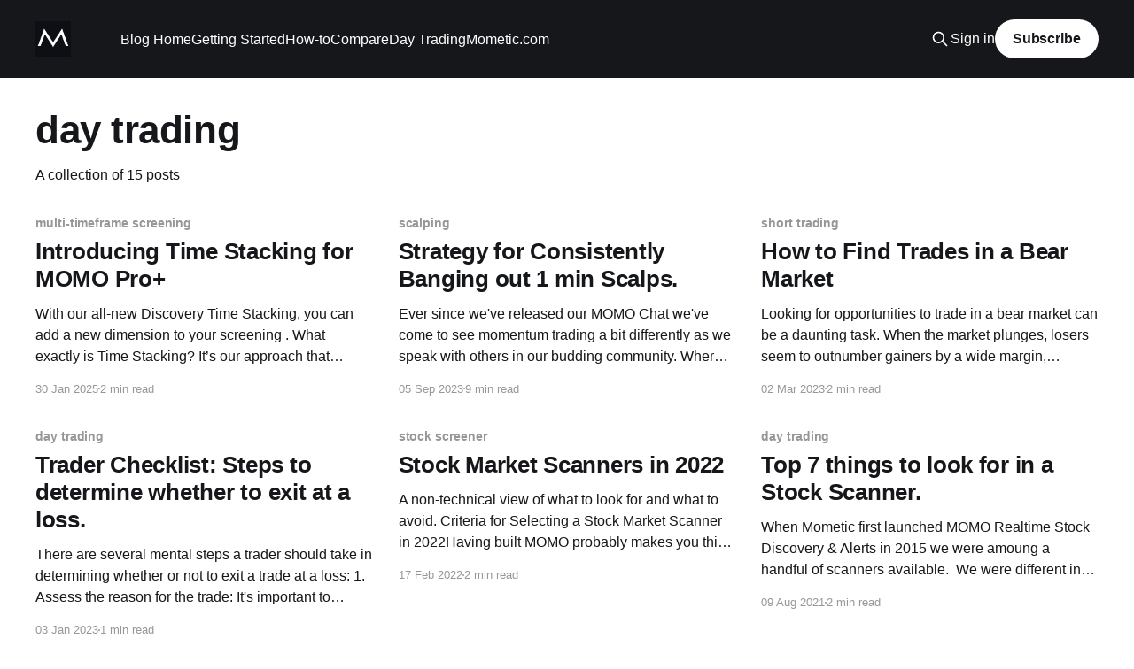

--- FILE ---
content_type: text/html; charset=utf-8
request_url: https://blog.mometic.com/tag/day-trading/
body_size: 6980
content:
<!DOCTYPE html>
<html lang="en">
<head>

    <title>day trading - Mometic Blog | Official Blog of MOMO Pro Stock Discovery &amp; Alerts</title>
    <meta charset="utf-8" />
    <meta http-equiv="X-UA-Compatible" content="IE=edge" />
    <meta name="HandheldFriendly" content="True" />
    <meta name="viewport" content="width=device-width, initial-scale=1.0" />
    
    <link rel="preload" as="style" href="https://blog.mometic.com/assets/built/screen.css?v=e375c10b6c" />
    <link rel="preload" as="script" href="https://blog.mometic.com/assets/built/casper.js?v=e375c10b6c" />

    <link rel="stylesheet" type="text/css" href="https://blog.mometic.com/assets/built/screen.css?v=e375c10b6c" />

    <link rel="icon" href="https://blog.mometic.com/content/images/size/w256h256/2021/01/android-chrome-192x192-1.png" type="image/png">
    <link rel="canonical" href="https://blog.mometic.com/tag/day-trading/">
    <meta name="referrer" content="no-referrer-when-downgrade">
    
    <meta property="og:site_name" content="Mometic Blog | Official Blog of MOMO Pro Stock Discovery &amp; Alerts">
    <meta property="og:type" content="website">
    <meta property="og:title" content="day trading - Mometic Blog | Official Blog of MOMO Pro Stock Discovery &amp; Alerts">
    <meta property="og:url" content="https://blog.mometic.com/tag/day-trading/">
    <meta property="og:image" content="https://blog.mometic.com/content/images/size/w1200/2021/02/mometic-blog-background-mackbook-1.png">
    <meta property="article:publisher" content="https://www.facebook.com/mometicapps">
    <meta name="twitter:card" content="summary_large_image">
    <meta name="twitter:title" content="day trading - Mometic Blog | Official Blog of MOMO Pro Stock Discovery &amp; Alerts">
    <meta name="twitter:url" content="https://blog.mometic.com/tag/day-trading/">
    <meta name="twitter:image" content="https://blog.mometic.com/content/images/size/w1200/2021/02/mometic-blog-background-mackbook-1.png">
    <meta name="twitter:site" content="@mometicmobile">
    <meta property="og:image:width" content="1200">
    <meta property="og:image:height" content="674">
    
    <script type="application/ld+json">
{
    "@context": "https://schema.org",
    "@type": "Series",
    "publisher": {
        "@type": "Organization",
        "name": "Mometic Blog | Official Blog of MOMO Pro Stock Discovery &amp; Alerts",
        "url": "https://blog.mometic.com/",
        "logo": {
            "@type": "ImageObject",
            "url": "https://blog.mometic.com/content/images/2021/01/android-chrome-512x512.png",
            "width": 60,
            "height": 60
        }
    },
    "url": "https://blog.mometic.com/tag/day-trading/",
    "name": "day trading",
    "mainEntityOfPage": "https://blog.mometic.com/tag/day-trading/"
}
    </script>

    <meta name="generator" content="Ghost 6.12">
    <link rel="alternate" type="application/rss+xml" title="Mometic Blog | Official Blog of MOMO Pro Stock Discovery &amp; Alerts" href="https://blog.mometic.com/rss/">
    <script defer src="https://cdn.jsdelivr.net/ghost/portal@~2.56/umd/portal.min.js" data-i18n="true" data-ghost="https://blog.mometic.com/" data-key="f62e668057783f96fa0b9efbda" data-api="https://mometic-mobile-conversations.ghost.io/ghost/api/content/" data-locale="en" crossorigin="anonymous"></script><style id="gh-members-styles">.gh-post-upgrade-cta-content,
.gh-post-upgrade-cta {
    display: flex;
    flex-direction: column;
    align-items: center;
    font-family: -apple-system, BlinkMacSystemFont, 'Segoe UI', Roboto, Oxygen, Ubuntu, Cantarell, 'Open Sans', 'Helvetica Neue', sans-serif;
    text-align: center;
    width: 100%;
    color: #ffffff;
    font-size: 16px;
}

.gh-post-upgrade-cta-content {
    border-radius: 8px;
    padding: 40px 4vw;
}

.gh-post-upgrade-cta h2 {
    color: #ffffff;
    font-size: 28px;
    letter-spacing: -0.2px;
    margin: 0;
    padding: 0;
}

.gh-post-upgrade-cta p {
    margin: 20px 0 0;
    padding: 0;
}

.gh-post-upgrade-cta small {
    font-size: 16px;
    letter-spacing: -0.2px;
}

.gh-post-upgrade-cta a {
    color: #ffffff;
    cursor: pointer;
    font-weight: 500;
    box-shadow: none;
    text-decoration: underline;
}

.gh-post-upgrade-cta a:hover {
    color: #ffffff;
    opacity: 0.8;
    box-shadow: none;
    text-decoration: underline;
}

.gh-post-upgrade-cta a.gh-btn {
    display: block;
    background: #ffffff;
    text-decoration: none;
    margin: 28px 0 0;
    padding: 8px 18px;
    border-radius: 4px;
    font-size: 16px;
    font-weight: 600;
}

.gh-post-upgrade-cta a.gh-btn:hover {
    opacity: 0.92;
}</style>
    <script defer src="https://cdn.jsdelivr.net/ghost/sodo-search@~1.8/umd/sodo-search.min.js" data-key="f62e668057783f96fa0b9efbda" data-styles="https://cdn.jsdelivr.net/ghost/sodo-search@~1.8/umd/main.css" data-sodo-search="https://mometic-mobile-conversations.ghost.io/" data-locale="en" crossorigin="anonymous"></script>
    
    <link href="https://blog.mometic.com/webmentions/receive/" rel="webmention">
    <script defer src="/public/cards.min.js?v=e375c10b6c"></script>
    <link rel="stylesheet" type="text/css" href="/public/cards.min.css?v=e375c10b6c">
    <script defer src="/public/member-attribution.min.js?v=e375c10b6c"></script><style>:root {--ghost-accent-color: #15171A;}</style>
    <meta name="google-site-verification" content="TB5IYK5dLg10BsyHMI1XsCelyT9MTc5WwPvbBFDo5k8" />

</head>
<body class="tag-template tag-day-trading is-head-left-logo has-cover">
<div class="viewport">

    <header id="gh-head" class="gh-head outer">
        <div class="gh-head-inner inner">
            <div class="gh-head-brand">
                <a class="gh-head-logo" href="https://blog.mometic.com">
                        <img src="https://blog.mometic.com/content/images/2021/01/android-chrome-512x512.png" alt="Mometic Blog | Official Blog of MOMO Pro Stock Discovery &amp; Alerts">
                </a>
                <button class="gh-search gh-icon-btn" aria-label="Search this site" data-ghost-search><svg xmlns="http://www.w3.org/2000/svg" fill="none" viewBox="0 0 24 24" stroke="currentColor" stroke-width="2" width="20" height="20"><path stroke-linecap="round" stroke-linejoin="round" d="M21 21l-6-6m2-5a7 7 0 11-14 0 7 7 0 0114 0z"></path></svg></button>
                <button class="gh-burger" aria-label="Main Menu"></button>
            </div>

            <nav class="gh-head-menu">
                <ul class="nav">
    <li class="nav-blog-home"><a href="https://blog.mometic.com/">Blog Home</a></li>
    <li class="nav-getting-started"><a href="https://blog.mometic.com/tag/getting-started/">Getting Started</a></li>
    <li class="nav-how-to"><a href="https://blog.mometic.com/tag/how-to/">How-to</a></li>
    <li class="nav-compare"><a href="https://blog.mometic.com/tag/compare/">Compare</a></li>
    <li class="nav-day-trading nav-current"><a href="https://blog.mometic.com/tag/day-trading/">Day Trading</a></li>
    <li class="nav-mometic-com"><a href="https://www.mometic.com/">Mometic.com</a></li>
</ul>

            </nav>

            <div class="gh-head-actions">
                    <button class="gh-search gh-icon-btn" aria-label="Search this site" data-ghost-search><svg xmlns="http://www.w3.org/2000/svg" fill="none" viewBox="0 0 24 24" stroke="currentColor" stroke-width="2" width="20" height="20"><path stroke-linecap="round" stroke-linejoin="round" d="M21 21l-6-6m2-5a7 7 0 11-14 0 7 7 0 0114 0z"></path></svg></button>
                    <div class="gh-head-members">
                                <a class="gh-head-link" href="#/portal/signin" data-portal="signin">Sign in</a>
                                <a class="gh-head-button" href="#/portal/signup" data-portal="signup">Subscribe</a>
                    </div>
            </div>
        </div>
    </header>

    <div class="site-content">
        
<main id="site-main" class="site-main outer">
<div class="inner posts">
    <div class="post-feed">

        <section class="post-card post-card-large">


            <div class="post-card-content">
            <div class="post-card-content-link">
                <header class="post-card-header">
                    <h2 class="post-card-title">day trading</h2>
                </header>
                <div class="post-card-excerpt">
                        A collection of 15 posts
                </div>
            </div>
            </div>

        </section>

            
<article class="post-card post tag-multi-timeframe-screening tag-time-stacking tag-trading-indicators tag-day-trading no-image">


    <div class="post-card-content">

        <a class="post-card-content-link" href="/introducing-time-stacking-for-momo-pro/">
            <header class="post-card-header">
                <div class="post-card-tags">
                        <span class="post-card-primary-tag">multi-timeframe screening</span>
                </div>
                <h2 class="post-card-title">
                    Introducing Time Stacking for MOMO Pro+
                </h2>
            </header>
                <div class="post-card-excerpt">With our all-new Discovery Time Stacking, you can add a new dimension to your screening . What exactly is Time Stacking? It’s our approach that allows you to view multiple time frames simultaneously, giving you a more comprehensive view of market movements and enabling you to build richer, more dynamic</div>
        </a>

        <footer class="post-card-meta">
            <time class="post-card-meta-date" datetime="2025-01-30">30 Jan 2025</time>
                <span class="post-card-meta-length">2 min read</span>
        </footer>

    </div>

</article>
            
<article class="post-card post tag-scalping tag-1min-charts tag-day-trading no-image">


    <div class="post-card-content">

        <a class="post-card-content-link" href="/banging-out-1-min-scalps-for-massive-roi/">
            <header class="post-card-header">
                <div class="post-card-tags">
                        <span class="post-card-primary-tag">scalping</span>
                </div>
                <h2 class="post-card-title">
                    Strategy for Consistently Banging out 1 min Scalps.
                </h2>
            </header>
                <div class="post-card-excerpt">Ever since we&#39;ve released our MOMO Chat we&#39;ve come to see momentum trading a bit differently as we speak with others in our budding community. Where we have had more of a traditional view - the day traders among us, use MOMO Pro to find momentum</div>
        </a>

        <footer class="post-card-meta">
            <time class="post-card-meta-date" datetime="2023-09-05">05 Sep 2023</time>
                <span class="post-card-meta-length">9 min read</span>
        </footer>

    </div>

</article>
            
<article class="post-card post tag-short-trading tag-bear-market tag-how-to-2 tag-day-trading no-image">


    <div class="post-card-content">

        <a class="post-card-content-link" href="/how-to-find-trading-opportunities-during-a-bear-market/">
            <header class="post-card-header">
                <div class="post-card-tags">
                        <span class="post-card-primary-tag">short trading</span>
                </div>
                <h2 class="post-card-title">
                    How to Find Trades in a Bear Market
                </h2>
            </header>
                <div class="post-card-excerpt">Looking for opportunities to trade in a bear market can be a daunting task. When the market plunges, losers seem to outnumber gainers by a wide margin, causing panic and uncertainty. But fear not! Experienced traders know that there are always opportunities to be found, even in the most challenging</div>
        </a>

        <footer class="post-card-meta">
            <time class="post-card-meta-date" datetime="2023-03-02">02 Mar 2023</time>
                <span class="post-card-meta-length">2 min read</span>
        </footer>

    </div>

</article>
            
<article class="post-card post tag-day-trading tag-strategy tag-exiting-at-a-loss no-image">


    <div class="post-card-content">

        <a class="post-card-content-link" href="/illustrate-the-mental-steps-a-trader-should-take-in-determining-whether-or-not-to-exit-a-trade-at-a-loss/">
            <header class="post-card-header">
                <div class="post-card-tags">
                        <span class="post-card-primary-tag">day trading</span>
                </div>
                <h2 class="post-card-title">
                    Trader Checklist: Steps to determine whether to exit at a loss.
                </h2>
            </header>
                <div class="post-card-excerpt">There are several mental steps a trader should take in determining whether or not to exit a trade at a loss:

 1. Assess the reason for the trade: It&#39;s important to understand the reason why you entered the trade in the first place. Did you have a clear</div>
        </a>

        <footer class="post-card-meta">
            <time class="post-card-meta-date" datetime="2023-01-03">03 Jan 2023</time>
                <span class="post-card-meta-length">1 min read</span>
        </footer>

    </div>

</article>
            
<article class="post-card post tag-stock-screener tag-alternative tag-comparison tag-day-trading tag-momentum-investing no-image">


    <div class="post-card-content">

        <a class="post-card-content-link" href="/stock-market-scanners-in-2022/">
            <header class="post-card-header">
                <div class="post-card-tags">
                        <span class="post-card-primary-tag">stock screener</span>
                </div>
                <h2 class="post-card-title">
                    Stock Market Scanners in 2022
                </h2>
            </header>
                <div class="post-card-excerpt">A non-technical view of what to look for and what to avoid.

Criteria for Selecting a Stock Market Scanner in 2022Having built MOMO probably
makes you think we are biased, well yes, we built MOMO to our modern needs; but
there is value in our experience because we have seen</div>
        </a>

        <footer class="post-card-meta">
            <time class="post-card-meta-date" datetime="2022-02-17">17 Feb 2022</time>
                <span class="post-card-meta-length">2 min read</span>
        </footer>

    </div>

</article>
            
<article class="post-card post tag-day-trading tag-realtime-stock-scanner tag-features no-image">


    <div class="post-card-content">

        <a class="post-card-content-link" href="/what-to-look-for-in-a-stock-scanner/">
            <header class="post-card-header">
                <div class="post-card-tags">
                        <span class="post-card-primary-tag">day trading</span>
                </div>
                <h2 class="post-card-title">
                    Top 7 things to look for in a Stock Scanner.
                </h2>
            </header>
                <div class="post-card-excerpt">When Mometic first launched MOMO Realtime Stock Discovery &amp; Alerts in 2015 we
were amoung a handful of scanners available.  We were different in that we were
100% app based.  Fast forward 6 years and things have changed - a lot! 

All said, there are a few things in my</div>
        </a>

        <footer class="post-card-meta">
            <time class="post-card-meta-date" datetime="2021-08-09">09 Aug 2021</time>
                <span class="post-card-meta-length">2 min read</span>
        </footer>

    </div>

</article>
            
<article class="post-card post tag-stock-screener tag-settings tag-day-trading tag-scans no-image">


    <div class="post-card-content">

        <a class="post-card-content-link" href="/top-momo-pro-screeners-for-uncovering-winning-trades/">
            <header class="post-card-header">
                <div class="post-card-tags">
                        <span class="post-card-primary-tag">stock screener</span>
                </div>
                <h2 class="post-card-title">
                    Top MOMO Pro Screeners for Uncovering Winning Trades
                </h2>
            </header>
                <div class="post-card-excerpt">Lately I have been getting requests for sharing the screener settings that I use
for Discovery Pro.  On any given day what I use varies depending on the overall
macro market and how aggressive I feel. 

Before I share my top screens - what&#39;s great with the new</div>
        </a>

        <footer class="post-card-meta">
            <time class="post-card-meta-date" datetime="2021-06-11">11 Jun 2021</time>
                <span class="post-card-meta-length">3 min read</span>
        </footer>

    </div>

</article>
            
<article class="post-card post tag-day-trading tag-psychology no-image">


    <div class="post-card-content">

        <a class="post-card-content-link" href="/commontradingmistakes/">
            <header class="post-card-header">
                <div class="post-card-tags">
                        <span class="post-card-primary-tag">day trading</span>
                </div>
                <h2 class="post-card-title">
                    Common Mental Trading Mistakes
                </h2>
            </header>
                <div class="post-card-excerpt">Always worth reviewing!  Over the next couple of months we will dive deeper into
each of these common mental trading mistakes. While building MOMO we constantly
evaluate if we are providing information in a way which lets traders identify
movement easily without bias and without form fitting the movements.

New</div>
        </a>

        <footer class="post-card-meta">
            <time class="post-card-meta-date" datetime="2021-04-22">22 Apr 2021</time>
        </footer>

    </div>

</article>
            
<article class="post-card post tag-day-trading tag-desktop tag-momo-features tag-news tag-stock-app featured no-image">


    <div class="post-card-content">

        <a class="post-card-content-link" href="/momo-pro/">
            <header class="post-card-header">
                <div class="post-card-tags">
                        <span class="post-card-primary-tag">day trading</span>
                        <span class="post-card-featured"><svg width="16" height="17" viewBox="0 0 16 17" fill="none" xmlns="http://www.w3.org/2000/svg">
    <path d="M4.49365 4.58752C3.53115 6.03752 2.74365 7.70002 2.74365 9.25002C2.74365 10.6424 3.29678 11.9778 4.28134 12.9623C5.26591 13.9469 6.60127 14.5 7.99365 14.5C9.38604 14.5 10.7214 13.9469 11.706 12.9623C12.6905 11.9778 13.2437 10.6424 13.2437 9.25002C13.2437 6.00002 10.9937 3.50002 9.16865 1.68127L6.99365 6.25002L4.49365 4.58752Z" stroke="currentColor" stroke-width="2" stroke-linecap="round" stroke-linejoin="round"></path>
</svg> Featured</span>
                </div>
                <h2 class="post-card-title">
                    MOMO Pro... On the Cusp!
                </h2>
            </header>
                <div class="post-card-excerpt">Exciting news!  MOMO Pro is almost here!  We are putting the final touches to
make sure it is ready and will be releasing in next two weeks. 

For many of you from the Apple and Google app stores, this will be the first
time visiting Mometic.com - so thank</div>
        </a>

        <footer class="post-card-meta">
            <time class="post-card-meta-date" datetime="2020-10-18">18 Oct 2020</time>
                <span class="post-card-meta-length">2 min read</span>
        </footer>

    </div>

</article>
            
<article class="post-card post tag-day-trading tag-psychology tag-risk-management tag-fomo no-image">


    <div class="post-card-content">

        <a class="post-card-content-link" href="/trade-for-your-temperment/">
            <header class="post-card-header">
                <div class="post-card-tags">
                        <span class="post-card-primary-tag">day trading</span>
                </div>
                <h2 class="post-card-title">
                    Trade for Your Temperament
                </h2>
            </header>
                <div class="post-card-excerpt">The concept of trading is simple, but why is it so hard? Are we all geniuses
battling each other or are we really fighting ourselves by making trades not
ideally suited to our temperament? Trades that are placed outside your ideal
time horizon and risk appetite are unsuspecting profit killers</div>
        </a>

        <footer class="post-card-meta">
            <time class="post-card-meta-date" datetime="2018-12-16">16 Dec 2018</time>
                <span class="post-card-meta-length">2 min read</span>
        </footer>

    </div>

</article>
            
<article class="post-card post tag-review tag-day-trading tag-momo-trader tag-book no-image">


    <div class="post-card-content">

        <a class="post-card-content-link" href="/momo-trader-book-review-2/">
            <header class="post-card-header">
                <div class="post-card-tags">
                        <span class="post-card-primary-tag">review</span>
                </div>
                <h2 class="post-card-title">
                    MOMO Trader Book Review
                </h2>
            </header>
                <div class="post-card-excerpt">This week I finished reading &quot;MOMO Trader&quot; by Brady Dahl. To be honest, I didn&#39;t
expect much from it based on how it was derived, but I found myself thoroughly
enjoying the content and the narrative format.

Brady sent me a promotional copy with no strings</div>
        </a>

        <footer class="post-card-meta">
            <time class="post-card-meta-date" datetime="2018-09-14">14 Sep 2018</time>
                <span class="post-card-meta-length">2 min read</span>
        </footer>

    </div>

</article>
            
<article class="post-card post tag-momo-app tag-android tag-stock-app tag-day-trading tag-screener no-image">


    <div class="post-card-content">

        <a class="post-card-content-link" href="/momo-for-android-a-stock-screener-worth-the-wait-2/">
            <header class="post-card-header">
                <div class="post-card-tags">
                        <span class="post-card-primary-tag">momo app</span>
                </div>
                <h2 class="post-card-title">
                    MOMO for Android - A Stock Screener Worth the Wait
                </h2>
            </header>
                <div class="post-card-excerpt">I&#39;ve been using MOMO for Android every day for the past two weeks and its been
working extremely well. There are a couple of updates we want to make to get it
up to our standards, but I think it will be worth the wait.

As you can</div>
        </a>

        <footer class="post-card-meta">
            <time class="post-card-meta-date" datetime="2017-01-23">23 Jan 2017</time>
                <span class="post-card-meta-length">1 min read</span>
        </footer>

    </div>

</article>
            
<article class="post-card post tag-strategy tag-momentum-investing tag-using-momo tag-day-trading">

    <a class="post-card-image-link" href="/how-do-i-define-my-momentum-trading-strategy/">

        <img class="post-card-image"
            srcset="/content/images/size/w300/2016/09/momentum.png 300w,
                    /content/images/size/w600/2016/09/momentum.png 600w,
                    /content/images/size/w1000/2016/09/momentum.png 1000w,
                    /content/images/size/w2000/2016/09/momentum.png 2000w"
            sizes="(max-width: 1000px) 400px, 800px"
            src="/content/images/size/w600/2016/09/momentum.png"
            alt="How Do I Define My Momentum Trading Strategy?"
            loading="lazy"
        />


    </a>

    <div class="post-card-content">

        <a class="post-card-content-link" href="/how-do-i-define-my-momentum-trading-strategy/">
            <header class="post-card-header">
                <div class="post-card-tags">
                        <span class="post-card-primary-tag">strategy</span>
                </div>
                <h2 class="post-card-title">
                    How Do I Define My Momentum Trading Strategy?
                </h2>
            </header>
                <div class="post-card-excerpt">I’ve been seeing “momentum” bandied about so frequently lately that I decided to
take a step back and reflect on how I personally define a momentum play. Mind
you, I don’t use specific percentage gains/losses to qualify a stock as having
or not having momentum, as I</div>
        </a>

        <footer class="post-card-meta">
            <time class="post-card-meta-date" datetime="2016-09-26">26 Sep 2016</time>
                <span class="post-card-meta-length">6 min read</span>
        </footer>

    </div>

</article>
            
<article class="post-card post tag-momo-app tag-price-screener tag-scanner tag-day-trading tag-using-momo tag-mobile tag-compare tag-desktop no-image">


    <div class="post-card-content">

        <a class="post-card-content-link" href="/momo-vs-finvez-trade-ideas-madscan-stock-screeners-2/">
            <header class="post-card-header">
                <div class="post-card-tags">
                        <span class="post-card-primary-tag">momo app</span>
                </div>
                <h2 class="post-card-title">
                    MOMO vs. Finvez, Trade-ideas, MadScan Stock Screeners
                </h2>
            </header>
                <div class="post-card-excerpt">July, 2018 Update: Since writing this post, we have released MOMOweb
[https://www.mometic.com/MOMOweb-desktop.html], our browser-based version for
both desktop and mobile.

Lately we&#39;ve had quite a few requests to add features that are more commonly
found in desktop stock screeners and it has made</div>
        </a>

        <footer class="post-card-meta">
            <time class="post-card-meta-date" datetime="2016-05-01">01 May 2016</time>
                <span class="post-card-meta-length">2 min read</span>
        </footer>

    </div>

</article>
            
<article class="post-card post tag-momo-app tag-price-screener tag-scanner tag-day-trading tag-using-momo tag-mobile tag-compare tag-desktop tag-versus no-image">


    <div class="post-card-content">

        <a class="post-card-content-link" href="/momo-vs-finviz-trade-ideas-stock-screeners/">
            <header class="post-card-header">
                <div class="post-card-tags">
                        <span class="post-card-primary-tag">momo app</span>
                </div>
                <h2 class="post-card-title">
                    MOMO vs. Finviz, Trade-ideas  Stock Screeners
                </h2>
            </header>
                <div class="post-card-excerpt">July, 2018 Update: Since writing this post, we have released MOMOweb
[https://www.mometic.com/], our browser-based version for both desktop and
mobile.

Lately we&#39;ve had quite a few requests to add features that are more commonly
found in desktop stock screeners and it has made us step</div>
        </a>

        <footer class="post-card-meta">
            <time class="post-card-meta-date" datetime="2016-05-01">01 May 2016</time>
                <span class="post-card-meta-length">2 min read</span>
        </footer>

    </div>

</article>

    </div>

    <nav class="pagination">
    <span class="page-number">Page 1 of 1</span>
</nav>

    
</div>
</main>

    </div>

    <footer class="site-footer outer">
        <div class="inner">
            <section class="copyright"><a href="https://blog.mometic.com">Mometic Blog | Official Blog of MOMO Pro Stock Discovery &amp; Alerts</a> &copy; 2026</section>
            <nav class="site-footer-nav">
                
            </nav>
            <div class="gh-powered-by"><a href="https://ghost.org/" target="_blank" rel="noopener">Powered by Ghost</a></div>
        </div>
    </footer>

</div>


<script
    src="https://code.jquery.com/jquery-3.5.1.min.js"
    integrity="sha256-9/aliU8dGd2tb6OSsuzixeV4y/faTqgFtohetphbbj0="
    crossorigin="anonymous">
</script>
<script src="https://blog.mometic.com/assets/built/casper.js?v=e375c10b6c"></script>
<script>
$(document).ready(function () {
    // Mobile Menu Trigger
    $('.gh-burger').click(function () {
        $('body').toggleClass('gh-head-open');
    });
    // FitVids - Makes video embeds responsive
    $(".gh-content").fitVids();
});
</script>

<!-- You can safely delete this line if your theme does not require jQuery -->
<script async type="text/javascript" src="https://code.jquery.com/jquery-1.11.3.min.js"></script>

<!-- Google Code for Remarketing Tag -->
<!--------------------------------------------------
Remarketing tags may not be associated with personally identifiable information or placed on pages related to sensitive categories. See more information and instructions on how to setup the tag on: http://google.com/ads/remarketingsetup
--------------------------------------------------->
<script type="text/javascript">
var google_tag_params = {
ecomm_prodid: 'REPLACE_WITH_VALUE',
ecomm_pagetype: 'REPLACE_WITH_VALUE',
ecomm_totalvalue: 'REPLACE_WITH_VALUE',
};
</script>
<script type="text/javascript">
/* <![CDATA[ */
var google_conversion_id = 1011852803;
var google_custom_params = window.google_tag_params;
var google_remarketing_only = true;
/* ]]> */
</script>
<script type="text/javascript" src="//www.googleadservices.com/pagead/conversion.js">
</script>
<noscript>
<div style="display:inline;">
<img height="1" width="1" style="border-style:none;" alt="" src="//googleads.g.doubleclick.net/pagead/viewthroughconversion/1011852803/?value=0&amp;guid=ON&amp;script=0"/>
</div>
</noscript>

</body>
</html>
